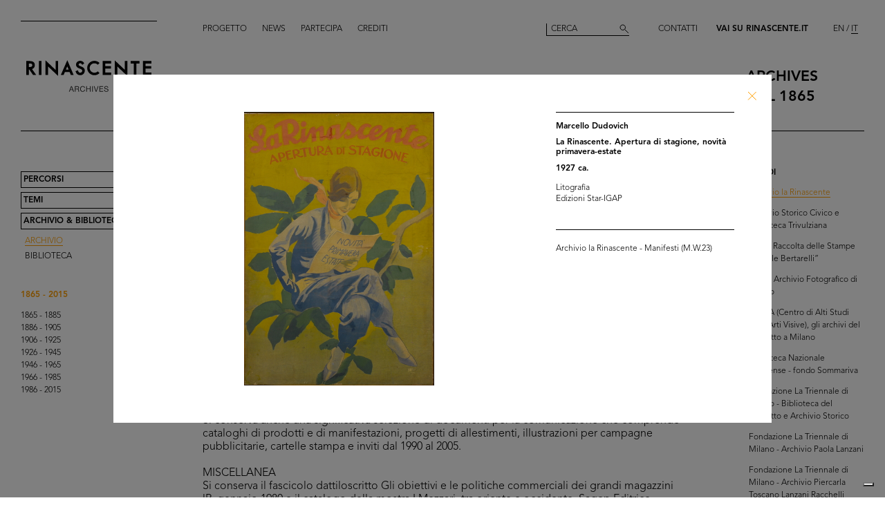

--- FILE ---
content_type: text/html; charset=utf-8
request_url: https://archives.rinascente.it/it/funds/archivio_la_rinascente?item=2125&page=3
body_size: 11892
content:
<!DOCTYPE html>
<html class="no-js" lang="it" xml:lang="it">
  <head>
    <meta charset="utf-8">
    <!-- Pinch-to-zoom locked to avoid glitches in PDF viewer -->
    <meta name="viewport" content="initial-scale=1,user-scalable=0,maximum-scale=1,width=device-width" />
    <meta http-equiv="x-ua-compatible" content="ie=edge">

    <title>Rinascente Archives</title>
    <meta name="description" content="Archivio la Rinascente">

    <meta property="og:url" content="https://archives.rinascente.it/it/funds/archivio_la_rinascente?item=2125&amp;page=3">
    <meta property="og:type" content="website">
    <meta property="og:title" content="laRinascente Archives">
    <meta property="og:image" content="">

    <meta name="action-cable-url" content="/cable" />

    <link rel="apple-touch-icon" href="">
    <link rel="icon" href="">
    <link rel="stylesheet" href="/assets/application-805f6ab4021b3b935a7164943c85cdac0155640ad3341d2a4b35b162da8f89c9.css" media="all" data-turbo-track="true" />

    <!--
      Check out this issue https://github.com/hotwired/turbo/issues/18
      and the notes in application.coffee to see why we are importing turbo and js-cookie like this here
    -->
    <script type="module">
      import * as Turbo from 'https://unpkg.com/@hotwired/turbo@8.0.12/dist/turbo.es2017-esm.js';
      // window.Turbo = Turbo; -- automatically when importing Turbo
      window.Turbo.config.drive.progressBarDelay = 500;
    </script>
    <script type="module">
      import * as _ from 'https://unpkg.com/js-cookie@3.0.5/dist/js.cookie.min.js';
      // It should define a global variable named "Cookie"
    </script>


    <script type="module">
      import * as Turbo from 'https://unpkg.com/@hotwired/turbo@8.0.12/dist/turbo.es2017-esm.js';
      // window.Turbo = Turbo; -- automatically when importing Turbo
      window.Turbo.config.drive.progressBarDelay = 500
    </script>

    <script src="/assets/application-91fd2b455b79c411f5ce4eb35ec7e5e7325438c6c19575795927e3631db9c378.js" data-turbo-track="true"></script>


    <!-- Iubenda -->
      <script type="text/javascript">
        var _iub = _iub || [];
        _iub.csConfiguration = {"cookiePolicyInOtherWindow":true,"askConsentAtCookiePolicyUpdate":true,"floatingPreferencesButtonDisplay":"bottom-right","lang":"it","perPurposeConsent":true,"siteId":3659536,"cookiePolicyId":84647919,"i18n":{"it":{"banner":{"dynamic":{"body":"Il nostro sito utilizza cookie, compresi cookie analitici e di profilazione, al fine di raccogliere informazioni statistiche e per garantirti un’esperienza su misura. Puoi gestire le tue preferenze o accettare tutti i cookie. Scegliendo \"Continua senza consenso\" in alto a destra rifiuti tutti i cookie opzionali. Per maggiori informazioni consulta la nostra %{cookie_policy_link}."}}}},"cookiePolicyUrl":"https://www.rinascente.it/it/legalarea/cookies_policy", "banner":{ "acceptButtonCaptionColor":"#000000","acceptButtonColor":"#FFFFFF","acceptButtonDisplay":true,"closeButtonDisplay":false,"continueWithoutAcceptingButtonCaptionColor":"#696969","continueWithoutAcceptingButtonColor":"#000000","continueWithoutAcceptingButtonDisplay":true,"customizeButtonColor":"#000000","customizeButtonDisplay":true,"explicitWithdrawal":true,"fontSizeBody":"12px","listPurposes":true,"position":"float-bottom-left","showTitle":false,"acceptButtonCaption":"Accetta tutti","continueWithoutAcceptingButtonCaption":"Continua senza consenso","customizeButtonCaption":"Gestisci cookies" }};
      </script>
    <script type="text/javascript" src="https://cs.iubenda.com/autoblocking/3659536.js"></script>
    <script type="text/javascript" src="//cdn.iubenda.com/cs/iubenda_cs.js" charset="UTF-8" async></script>
  </head>

  <body class="funds show">

    <!-- <div class="wip-popup" data-alert="banner" data-alert-remember="wip">
      <div class="wip-popup-content">
        <strong>Rinascente e la sua storia.</strong><br>
Stiamo ricostruendo la storia di Rinascente attraverso immagini, testi e documenti. Questo portale sarà continuamente arricchito con i materiali che nel corso del tempo reperiremo.
        <div class="wip-popup-message-ok" data-alert="ok">
          entra nel portale
        </div>
      </div>
    </div> -->

    <div style="display: none" class="alert" data-alert="banners-container">
      <!--[if lte IE 9]>
      <div class="alert-message alert-message-browserupgrade" data-alert="banner">
        You are using an <strong>outdated</strong> browser. Please <a href="http://browsehappy.com/">upgrade your browser</a> to improve your experience.
      </div>
      <![endif]-->

      <div class="alert-message" data-alert="banner" data-alert-remember="cookies">
        Questo sito utilizza i cookie tecnici e di terze parti per la raccolta di statistica aggregata. per maggiori informazioni consultate la nostra politica dei cookies. <a target="_blank" href="/cookie_policy/it.pdf">Ulteriori informazioni</a>
        <div class="alert-message-ok" data-alert="ok">
          ok
        </div>
      </div>
    </div>

    <header class="header " role="banner" data-target="header">
  
  <div class="header-divider ">
    <div class="header-divider-inner"></div>
  </div>
  
  <div class="header-logo ">
      <a href="/it"><img src="/assets/static_pages/logo-desktop-cdd30bb983f234282538cfa5907c94a70fc81cd3e113441a03ebc9569bfc8aa2.svg" /></a>
  </div>

  <nav class="header-pages-nav" role="navigation">
    <ul>
      <li><a href="/it/about">Progetto</a></li>
      <li><a href="/it/articles">News</a></li>
      <li><a href="/it/items/new">Partecipa</a></li>
      <li><a href="/it/credits">Crediti</a></li>
    </ul>
  </nav>

  <div class="header-search ">
    <form action="/it/search" accept-charset="UTF-8" method="get">
        <input type="search" name="q[generic]" id="q_generic" value="" placeholder="Cerca" />
        <button name="button" type="submit" class="header-search-button"></button>
</form>    
  </div>
  
  <div class="header-contact">
    <a class="header-contact-link" data-action="open-contact-modal" href="#">Contatti</a>&nbsp;&nbsp;
    <a class="header-contact-link header-contact-link-rinascente" target="_blank" href="https://www.rinascente.it/it/">Vai su Rinascente.it</a>

    <nav class="header-lang-switch " role="navigation">
      <ul>
        <li><a href="/en/funds/archivio_la_rinascente?item=2125&amp;page=3">EN</a></li>
        <li><a class="active" aria-current="page" href="/it/funds/archivio_la_rinascente?item=2125&amp;page=3">IT</a></li>
      </ul>
    </nav>

    <div class="header-subtitle">
      archives<br> <!-- 1865 — 2015 -->
      dal 1865
    </div>
  </div>

</header>

<header class="header-mobile">
  <div class="header-mobile-actions">
    <div class="header-mobile-actions-nav-toggle"> 
      <div class="header-mobile-actions-nav-toggle-icon" data-target="mobile-nav-toggle">
        <span>toggle menu</span>
      </div>
    </div>

    <div class="header-mobile-actions-logo">
      <a href="/it"><img src="/assets/static_pages/logo-white-a438f2430a1d7ac29f3fc17daa323e3246ff83308c0b0c8e030cb00b3e6e3b9e.svg" /></a>
      <div class="header-mobile-actions-logo-subtitle">
         <a class="active" aria-current="page" href="/it">archives dal 1865</a>
      </div>
    </div>
  
    <nav class="header-mobile-actions-lang-switch" role="navigation">
      <ul>
        <li><a href="/en/funds/archivio_la_rinascente?item=2125&amp;page=3">EN</a></li>
        <li><a class="active" aria-current="page" href="/it/funds/archivio_la_rinascente?item=2125&amp;page=3">IT</a></li>
      </ul>
    </nav>
  </div>
</header>

<nav class="mobile-nav" data-target="mobile-nav">
  <div class="mobile-nav-search">
    <form action="/it/search" accept-charset="UTF-8" method="get">
        <input type="search" name="q[generic]" id="q_generic" value="" placeholder="Cerca" />
        <button name="button" type="submit" class="mobile-nav-search-button"></button>
</form>  </div>
  <nav class="mobile-nav-pages" role="navigation">
    <ul>
      <li><a href="/it/about">Progetto</a></li>
      <li><a href="/it/articles">News</a></li>
      <li><a href="/it/items/new">Partecipa</a></li>
      <li><a href="/it/credits">Crediti</a></li>
      <li><a href="#" data-action="open-contact-modal">Contatti</a></li>
      <li><a target="_blank" href="https://www.rinascente.it/it/">Vai su Rinascente.it</a></li>
    </ul>
  </nav>
</nav>

    <main class="main" role="main" data-target="main">
      
<nav class="site-nav " data-target="main-nav" role="navigation">
  <ul class="site-nav-list">
    <li class="site-nav-list-item"><a href="/it/paths">Percorsi</a>
<ul class="site-nav-sub-list ">
    <li class="site-nav-sub-list-item"><a href="/it/paths/la-rinascente-1865-2017-storia-del-grande-magazzino">la Rinascente 1865-2017: la Storia del Grande Magazzino</a></li>
    <li class="site-nav-sub-list-item"><a href="/it/paths/la-rinascente-prima-della-rinascente">La Rinascente prima della Rinascente</a></li>
      <li class="site-nav-sub-list-item"><a href="#rinascente-ieri-oggi-domani">La Rinascente. Ieri, oggi e domani</a></li>
    <li class="site-nav-sub-list-item"><a href="/it/paths/house-organ">CINQUANT’ANNI  DI STORIA DE LA RINASCENTE NELLE PAGINE DEL SUO HOUSE ORGAN</a></li>
    <li class="site-nav-sub-list-item"><a href="/it/paths/i-manifesti-rinascente">I manifesti Rinascente</a></li>
    <li class="site-nav-sub-list-item"><a href="/it/paths/bozzetto-tra-arte-e-pubblicita">Il bozzetto tra arte e pubblicità</a></li>
    <li class="site-nav-sub-list-item"><a href="/it/paths/gli-anni-d-oro-1954-1957">Gli anni d’Oro 1954-1957</a></li>
    <li class="site-nav-sub-list-item"><a href="/it/paths/il-centro-design-rinascente">Il centro design de la Rinascente</a></li>
    <li class="site-nav-sub-list-item"><a href="/it/paths/graphic-design-and-visual-communication">Grafica e comunicazione visiva lR</a></li>
    <li class="site-nav-sub-list-item"><a href="/it/paths/il-disegno-e-di-moda">Il disegno è di moda</a></li>
    <li class="site-nav-sub-list-item"><a href="/it/paths/150-anni-di-moda-in-rinascente">150 anni di moda in Rinascente</a></li>
    <li class="site-nav-sub-list-item"><a href="/it/paths/le-sfilate-lr">Le sfilate lR</a></li>
    <li class="site-nav-sub-list-item"><a href="/it/paths/grandi-manifestazioni-lr">Grandi manifestazioni lR</a></li>
    <li class="site-nav-sub-list-item"><a href="/it/paths/allestimenti-interni">Allestimenti interni</a></li>
    <li class="site-nav-sub-list-item"><a href="/it/paths/allestimenti-esterni">Allestimenti esterni e di vetrine</a></li>
    <li class="site-nav-sub-list-item"><a href="/it/paths/la-rinascente-e-donna">la Rinascente è donna! </a></li>
    <li class="site-nav-sub-list-item"><a href="/it/paths/le-vendite-speciali-lr">Le vendite speciali lR</a></li>
    <li class="site-nav-sub-list-item"><a href="/it/paths/rinascente-roma-piazza-fiume">la Rinascente Roma Piazza Fiume</a></li>
    <li class="site-nav-sub-list-item"><a href="/it/paths/una-vita-tra-moda-e-design">1931-2021 Una vita tra moda e design</a></li>
</ul>
</li>
    <li class="site-nav-list-item"><a href="/it/themes">Temi</a>
<ul class="site-nav-sub-list ">
  <li class="site-nav-sub-list-item"><a href="/it/themes/all">Tutti</a></li>

      <li class="site-nav-sub-list-item"><a href="/it/themes/persone">Persone</a></li>
      <li class="site-nav-sub-list-item"><a href="/it/themes/luoghi">Luoghi</a></li>
      <li class="site-nav-sub-list-item"><a href="/it/themes/eventi">Eventi</a></li>
      <li class="site-nav-sub-list-item"><a href="/it/themes/fashion">Moda</a></li>
      <li class="site-nav-sub-list-item"><a href="/it/themes/design">Design</a></li>
      <li class="site-nav-sub-list-item"><a href="/it/themes/graphic-design">Comunicazione</a></li>
</ul>
</li>
    <li class="site-nav-list-item"><a class="active" aria-current="page" href="/it/funds">Archivio &amp; Biblioteca</a>
<ul class="site-nav-sub-list is-expanded">
  <li class="site-nav-sub-list-item">
    <a class="active" aria-current="page" href="/it/funds">Archivio</a>
  </li>
  <li class="site-nav-sub-list-item">
    <a href="/it/funds?house_organ=true">Biblioteca</a>
  </li>
</ul>
</li>
  </ul>


    <ul class="site-nav-list site-nav-list-years">
      <li class="themes-nav-item"><a class="active" aria-current="page" href="/it/funds/archivio_la_rinascente">1865 - 2015</a></li>
        <li class="themes-nav-item">
          <a class="empty_year" href="/it/funds/archivio_la_rinascente?year_in=1865-1885">1865 - 1885</a>
        </li>
        <li class="themes-nav-item">
          <a class="empty_year" href="/it/funds/archivio_la_rinascente?year_in=1886-1905">1886 - 1905</a>
        </li>
        <li class="themes-nav-item">
          <a class="empty_year" href="/it/funds/archivio_la_rinascente?year_in=1906-1925">1906 - 1925</a>
        </li>
        <li class="themes-nav-item">
          <a class="empty_year" href="/it/funds/archivio_la_rinascente?year_in=1926-1945">1926 - 1945</a>
        </li>
        <li class="themes-nav-item">
          <a class="empty_year" href="/it/funds/archivio_la_rinascente?year_in=1946-1965">1946 - 1965</a>
        </li>
        <li class="themes-nav-item">
          <a class="empty_year" href="/it/funds/archivio_la_rinascente?year_in=1966-1985">1966 - 1985</a>
        </li>
        <li class="themes-nav-item">
          <a href="/it/funds/archivio_la_rinascente?year_in=1986-2015">1986 - 2015</a>
        </li>
    </ul>

</nav>



<section class="funds-items">
  <h1 class="funds-items-title">Archivio la Rinascente</h1>
  <h2 class="funds-items-intro">L’archivio storico de la Rinascente è andato quasi completamente perduto a causa delle varie vicende storiche, come l’incendio del 1918, i bombardamenti del 1943, i cambi di proprietà. <br><br>MANIFESTI<br>Si conserva tuttavia ancora un prezioso fondo di manifesti che comprende opere di grafica realizzate in tecnica mista e a stampa su tela o carta. Questo piccolo ma prezioso fondo testimonia come l’eleganza e il buon gusto si associarono fortemente al marchio la Rinascente, anche grazie all’immagine del grande magazzino illustrata, per un quarantennio, dai sinuosi ed evocativi cartelloni di Marcello Dudovich, ancora oggi un punto di riferimento per l’immagine pubblicitaria liberty. La maggior parte dei manifesti sono firmati da Marcello Dudovich; i restanti sono opera di Mario Bazzi, Gino Boccasile, Leonetto Cappiello, Aldo Mazza, Walter Resentera, Nanni Schipani, Renato Vernizzi. <br>L’archivio conserva anche una serie di bozzetti di Mario Rossello per l'intervento scultoreo sulla facciata di via S. Radegonda de la Rinascente datati 1993 e le contemporanee tele dell’artista Tvboy realizzate per la Rinascente nel 2010 e 2015.<br><br>COMUNICAZIONE<br>Si conserva anche una significativa selezione di documenti per la comunicazione che comprende cataloghi di prodotti e di manifestazioni, progetti di allestimenti, illustrazioni per campagne pubblicitarie, cartelle stampa e inviti dal 1990 al 2005. <br><br>MISCELLANEA<br>Si conserva il fascicolo dattiloscritto Gli obiettivi e le politiche commerciali dei grandi magazzini lR, gennaio 1980 e il catalogo della mostra I Mezzari, tra oriente e occidente, Sagep Editrice, Milano 1988. <br><br>© la Rinascente, tutti i diritti riservati. <br></h2>

      <ul class="funds-items-categories">
        <li class="funds-items-categories-item is-active"><a href="/it/funds/archivio_la_rinascente?page=3">Tutti i contenuti</a></a></li>

              <li class="funds-items-categories-item "><a href="/it/funds/archivio_la_rinascente?category_scope=41&amp;page=3">Manifesti</a></li>
              <li class="funds-items-categories-item "><a href="/it/funds/archivio_la_rinascente?category_scope=42&amp;page=3">Comunicazione</a></li>
              <li class="funds-items-categories-item "><a href="/it/funds/archivio_la_rinascente?category_scope=43&amp;page=3">Miscellanea</a></li>
      </ul>

    <div class="funds-item">
  <a href="/it/funds/archivio_la_rinascente?item=1124&amp;page=3">
      <div class="funds-item-image" data-target="funds-item-image" title="Upim. Mare, monti, campagna" style="background-image: url('https://rinascente-archives-production.s3.eu-south-1.amazonaws.com/items/images/e42eea8d603e0f616301f1f77f3a2b84d1c5f8ef/small.jpg?X-Amz-Algorithm=AWS4-HMAC-SHA256&amp;X-Amz-Credential=AKIAZY4W7JWWYOSA6ANZ%2F20260129%2Feu-south-1%2Fs3%2Faws4_request&amp;X-Amz-Date=20260129T191952Z&amp;X-Amz-Expires=600&amp;X-Amz-SignedHeaders=host&amp;X-Amz-Signature=2b0ae499fd2d5fd6e475b476238e4f83aa1419d14959ef0a55f687087342542c')"></div>
</a>  <section class="funds-item-content">
    <div class="funds-item-content-body">
      <h3 class="funds-item-content-body-title">
        <a href="/it/funds/archivio_la_rinascente?item=1124&amp;page=3">


                <!-- Author must be shown before than name -->
                    <p class="item-modal-author">
                      Walter Resentera
                    </p>
                Upim. Mare, monti, campagna

            <br>
            1947<br>
            </h3>
</a>        <p class="funds-item-content-body-description">
          Litografia <br>Fratelli Pirovano Arti Grafiche
        </p>
        </div>

    <aside class="funds-item-content-aside">
      <div class="funds-item-content-aside-info">
            <!--<p>Milano</p>-->
            <!--<p>Archivio la Rinascente</p>-->
        <!-- shared info -->
        <p>Archivio la Rinascente - Manifesti (P.62)</p>
      </div>


      <span class="funds-item-content-aside-readmore"><a class="read-more" href="/it/funds/archivio_la_rinascente?item=1124&amp;page=3">Ingrandisci</a></span>
    </aside>
  </section>
</div>

    <div class="funds-item">
  <a href="/it/funds/archivio_la_rinascente?item=1133&amp;page=3">
      <div class="funds-item-image" data-target="funds-item-image" title="A la Rinascente vendita speciale. Mare monti campagna" style="background-image: url('https://rinascente-archives-production.s3.eu-south-1.amazonaws.com/items/images/d2c4f2e11c339383f554eae22363ddc5c270ba79/small.jpg?X-Amz-Algorithm=AWS4-HMAC-SHA256&amp;X-Amz-Credential=AKIAZY4W7JWWYOSA6ANZ%2F20260129%2Feu-south-1%2Fs3%2Faws4_request&amp;X-Amz-Date=20260129T191952Z&amp;X-Amz-Expires=600&amp;X-Amz-SignedHeaders=host&amp;X-Amz-Signature=954d53c796b2a02b913c574c70d706f4d1528f817bc02a3458714bf61f2ad8aa')"></div>
</a>  <section class="funds-item-content">
    <div class="funds-item-content-body">
      <h3 class="funds-item-content-body-title">
        <a href="/it/funds/archivio_la_rinascente?item=1133&amp;page=3">


                <!-- Author must be shown before than name -->
                    <p class="item-modal-author">
                      
                    </p>
                A la Rinascente vendita speciale. Mare monti campagna

            <br>
            1947 ca.<br>
            </h3>
</a>        <p class="funds-item-content-body-description">
          Manifesto <br>Fratelli Pirovano Arti Grafiche
        </p>
        </div>

    <aside class="funds-item-content-aside">
      <div class="funds-item-content-aside-info">
            <!--<p></p>-->
            <!--<p>Archivio la Rinascente</p>-->
        <!-- shared info -->
        <p>Archivio la Rinascente - Manifesti (P.70)</p>
      </div>


      <span class="funds-item-content-aside-readmore"><a class="read-more" href="/it/funds/archivio_la_rinascente?item=1133&amp;page=3">Ingrandisci</a></span>
    </aside>
  </section>
</div>

    <div class="funds-item">
  <a href="/it/funds/archivio_la_rinascente?item=1125&amp;page=3">
      <div class="funds-item-image" data-target="funds-item-image" title="Alla Rinascente vendita speciale. Mare monti campagna" style="background-image: url('https://rinascente-archives-production.s3.eu-south-1.amazonaws.com/items/images/3febaf074d45c2a987c0adb8f71e6d98462f745d/small.jpg?X-Amz-Algorithm=AWS4-HMAC-SHA256&amp;X-Amz-Credential=AKIAZY4W7JWWYOSA6ANZ%2F20260129%2Feu-south-1%2Fs3%2Faws4_request&amp;X-Amz-Date=20260129T191952Z&amp;X-Amz-Expires=600&amp;X-Amz-SignedHeaders=host&amp;X-Amz-Signature=19b675ab5aaec672cbed6ecddd07b5e2a4c5dd2eec9d8450526008065e5b7f52')"></div>
</a>  <section class="funds-item-content">
    <div class="funds-item-content-body">
      <h3 class="funds-item-content-body-title">
        <a href="/it/funds/archivio_la_rinascente?item=1125&amp;page=3">


                <!-- Author must be shown before than name -->
                    <p class="item-modal-author">
                      
                    </p>
                Alla Rinascente vendita speciale. Mare monti campagna

            <br>
            1947 ca.<br>
            </h3>
</a>        <p class="funds-item-content-body-description">
          Bozzetto per manifesto <br>Tempera su carta
        </p>
        </div>

    <aside class="funds-item-content-aside">
      <div class="funds-item-content-aside-info">
            <!--<p></p>-->
            <!--<p>Archivio la Rinascente</p>-->
        <!-- shared info -->
        <p>Archivio la Rinascente - Manifesti (P.63)</p>
      </div>


      <span class="funds-item-content-aside-readmore"><a class="read-more" href="/it/funds/archivio_la_rinascente?item=1125&amp;page=3">Ingrandisci</a></span>
    </aside>
  </section>
</div>

    <div class="funds-item">
  <a href="/it/funds/archivio_la_rinascente?item=1134&amp;page=3">
      <div class="funds-item-image" data-target="funds-item-image" title="[Tessuti estivi a La Rinascente]" style="background-image: url('https://rinascente-archives-production.s3.eu-south-1.amazonaws.com/items/images/66759eda07e0a89f46e13e3410e2f84c412d5743/small.jpg?X-Amz-Algorithm=AWS4-HMAC-SHA256&amp;X-Amz-Credential=AKIAZY4W7JWWYOSA6ANZ%2F20260129%2Feu-south-1%2Fs3%2Faws4_request&amp;X-Amz-Date=20260129T191952Z&amp;X-Amz-Expires=600&amp;X-Amz-SignedHeaders=host&amp;X-Amz-Signature=14381df709ef968dab34c2fa25b93a4bd5963a7314acd0fb52b9c1acd5ce5742')"></div>
</a>  <section class="funds-item-content">
    <div class="funds-item-content-body">
      <h3 class="funds-item-content-body-title">
        <a href="/it/funds/archivio_la_rinascente?item=1134&amp;page=3">


                <!-- Author must be shown before than name -->
                    <p class="item-modal-author">
                      Marcello Dudovich
                    </p>
                [Tessuti estivi a La Rinascente]

            <br>
            1947 ca.<br>
            </h3>
</a>        <p class="funds-item-content-body-description">
          Bozzetto per manifesto<br>Tecnica mista su carta
        </p>
        </div>

    <aside class="funds-item-content-aside">
      <div class="funds-item-content-aside-info">
            <!--<p></p>-->
            <!--<p>Archivio la Rinascente</p>-->
        <!-- shared info -->
        <p>Archivio la Rinascente - Manifesti (P.71)</p>
      </div>


      <span class="funds-item-content-aside-readmore"><a class="read-more" href="/it/funds/archivio_la_rinascente?item=1134&amp;page=3">Ingrandisci</a></span>
    </aside>
  </section>
</div>

    <div class="funds-item">
  <a href="/it/funds/archivio_la_rinascente?item=1107&amp;page=3">
      <div class="funds-item-image" data-target="funds-item-image" title="La Rinascente torna a Napoli più grande e più bella" style="background-image: url('https://rinascente-archives-production.s3.eu-south-1.amazonaws.com/items/images/3beaa3c47f94958a20f2d55f20e0ea24c246cd4d/small.jpg?X-Amz-Algorithm=AWS4-HMAC-SHA256&amp;X-Amz-Credential=AKIAZY4W7JWWYOSA6ANZ%2F20260129%2Feu-south-1%2Fs3%2Faws4_request&amp;X-Amz-Date=20260129T191952Z&amp;X-Amz-Expires=600&amp;X-Amz-SignedHeaders=host&amp;X-Amz-Signature=3e2af40cf3e045f57ac5e2bc6b2d6d29e37e709bc3e686e05b1da948c84c7926')"></div>
</a>  <section class="funds-item-content">
    <div class="funds-item-content-body">
      <h3 class="funds-item-content-body-title">
        <a href="/it/funds/archivio_la_rinascente?item=1107&amp;page=3">


                <!-- Author must be shown before than name -->
                    <p class="item-modal-author">
                      Marcello Dudovich
                    </p>
                La Rinascente torna a Napoli più grande e più bella

            <br>
            1948 ca.<br>
            </h3>
</a>        <p class="funds-item-content-body-description">
          Litografia<br>Fratelli Pirovano<br><br>Manifesto di riapertura della Filiale Rinascente di Napoli 
        </p>
        </div>

    <aside class="funds-item-content-aside">
      <div class="funds-item-content-aside-info">
            <!--<p></p>-->
            <!--<p>Archivio la Rinascente</p>-->
        <!-- shared info -->
        <p>Archivio la Rinascente - Manifesti (P.47)</p>
      </div>


      <span class="funds-item-content-aside-readmore"><a class="read-more" href="/it/funds/archivio_la_rinascente?item=1107&amp;page=3">Ingrandisci</a></span>
    </aside>
  </section>
</div>

    <div class="funds-item">
  <a href="/it/funds/archivio_la_rinascente?item=4105&amp;page=3">
      <div class="funds-item-image" data-target="funds-item-image" title="La Rinascente torna a Napoli più grande e più bella" style="background-image: url('https://rinascente-archives-production.s3.eu-south-1.amazonaws.com/items/images/944f56c831c3824d49751680f24c89dec89f8201/small.jpg?X-Amz-Algorithm=AWS4-HMAC-SHA256&amp;X-Amz-Credential=AKIAZY4W7JWWYOSA6ANZ%2F20260129%2Feu-south-1%2Fs3%2Faws4_request&amp;X-Amz-Date=20260129T191952Z&amp;X-Amz-Expires=600&amp;X-Amz-SignedHeaders=host&amp;X-Amz-Signature=860f46440a54e792d952dc0fa4e13790dbc8c76f8f8ce32aa89dcfde7bd3428c')"></div>
</a>  <section class="funds-item-content">
    <div class="funds-item-content-body">
      <h3 class="funds-item-content-body-title">
        <a href="/it/funds/archivio_la_rinascente?item=4105&amp;page=3">


                <!-- Author must be shown before than name -->
                    <p class="item-modal-author">
                      Marcello Dudovich
                    </p>
                La Rinascente torna a Napoli più grande e più bella

            <br>
            1948 ca.<br>
            </h3>
</a>        <p class="funds-item-content-body-description">
          Bozzetto per il manifesto di riapertura della Filiale Rinascente di Napoli<br>Collage e tempera su carta
        </p>
        </div>

    <aside class="funds-item-content-aside">
      <div class="funds-item-content-aside-info">
            <!--<p></p>-->
            <!--<p>Archivio la Rinascente</p>-->
        <!-- shared info -->
        <p>Archivio la Rinascente - Manifesti (P.74)</p>
      </div>


      <span class="funds-item-content-aside-readmore"><a class="read-more" href="/it/funds/archivio_la_rinascente?item=4105&amp;page=3">Ingrandisci</a></span>
    </aside>
  </section>
</div>

    <div class="funds-item">
  <a href="/it/funds/archivio_la_rinascente?item=2086&amp;page=3">
      <div class="funds-item-image" data-target="funds-item-image" title="Apertura di stagione a la Rinascente" style="background-image: url('https://rinascente-archives-production.s3.eu-south-1.amazonaws.com/items/images/3a2368f98cb607b7562593d1bc08f9f2473f7787/small.jpg?X-Amz-Algorithm=AWS4-HMAC-SHA256&amp;X-Amz-Credential=AKIAZY4W7JWWYOSA6ANZ%2F20260129%2Feu-south-1%2Fs3%2Faws4_request&amp;X-Amz-Date=20260129T191952Z&amp;X-Amz-Expires=600&amp;X-Amz-SignedHeaders=host&amp;X-Amz-Signature=791db55c83fc261b510aebd141eeb84195fdc954c16ae9a29d958438b045583f')"></div>
</a>  <section class="funds-item-content">
    <div class="funds-item-content-body">
      <h3 class="funds-item-content-body-title">
        <a href="/it/funds/archivio_la_rinascente?item=2086&amp;page=3">


                <!-- Author must be shown before than name -->
                    <p class="item-modal-author">
                      Giuseppe Casolaro
                    </p>
                Apertura di stagione a la Rinascente

            <br>
            1948 ca.<br>
            </h3>
</a>        <p class="funds-item-content-body-description">
          Litografia<br>Fratelli Pirovano Arti Grafiche
        </p>
        </div>

    <aside class="funds-item-content-aside">
      <div class="funds-item-content-aside-info">
            <!--<p></p>-->
            <!--<p>Archivio la Rinascente</p>-->
        <!-- shared info -->
        <p>Archivio la Rinascente - Manifesti (M.D.26)</p>
      </div>


      <span class="funds-item-content-aside-readmore"><a class="read-more" href="/it/funds/archivio_la_rinascente?item=2086&amp;page=3">Ingrandisci</a></span>
    </aside>
  </section>
</div>

    <div class="funds-item">
  <a href="/it/funds/archivio_la_rinascente?item=1108&amp;page=3">
      <div class="funds-item-image" data-target="funds-item-image" title="La Rinascente. Fiera del bianco" style="background-image: url('https://rinascente-archives-production.s3.eu-south-1.amazonaws.com/items/images/96ba1b25ec5f49abb69f986112a0ee87f4a0fc87/small.jpg?X-Amz-Algorithm=AWS4-HMAC-SHA256&amp;X-Amz-Credential=AKIAZY4W7JWWYOSA6ANZ%2F20260129%2Feu-south-1%2Fs3%2Faws4_request&amp;X-Amz-Date=20260129T191952Z&amp;X-Amz-Expires=600&amp;X-Amz-SignedHeaders=host&amp;X-Amz-Signature=9e348b7453780f3585af423cb0748e658dff82ec632292ae3093cba1d1449d19')"></div>
</a>  <section class="funds-item-content">
    <div class="funds-item-content-body">
      <h3 class="funds-item-content-body-title">
        <a href="/it/funds/archivio_la_rinascente?item=1108&amp;page=3">


                <!-- Author must be shown before than name -->
                    <p class="item-modal-author">
                      Marcello Dudovich
                    </p>
                La Rinascente. Fiera del bianco

            <br>
            1948<br>
            </h3>
</a>        <p class="funds-item-content-body-description">
          Litografia<br>Fratelli Pirovano Arti Grafiche
        </p>
        </div>

    <aside class="funds-item-content-aside">
      <div class="funds-item-content-aside-info">
            <!--<p></p>-->
            <!--<p>Archivio la Rinascente</p>-->
        <!-- shared info -->
        <p>Archivio la Rinascente - Manifesti (P.48)</p>
      </div>


      <span class="funds-item-content-aside-readmore"><a class="read-more" href="/it/funds/archivio_la_rinascente?item=1108&amp;page=3">Ingrandisci</a></span>
    </aside>
  </section>
</div>

    <div class="funds-item">
  <a href="/it/funds/archivio_la_rinascente?item=1110&amp;page=3">
      <div class="funds-item-image" data-target="funds-item-image" title="Una Rinascente più bella per Napoli bellissima" style="background-image: url('https://rinascente-archives-production.s3.eu-south-1.amazonaws.com/items/images/7f0c8adf265443ad6e3dcdd3d8a6739cc71f6316/small.jpg?X-Amz-Algorithm=AWS4-HMAC-SHA256&amp;X-Amz-Credential=AKIAZY4W7JWWYOSA6ANZ%2F20260129%2Feu-south-1%2Fs3%2Faws4_request&amp;X-Amz-Date=20260129T191952Z&amp;X-Amz-Expires=600&amp;X-Amz-SignedHeaders=host&amp;X-Amz-Signature=4aeda801b31e08f5a5d42944dd47e4fde793d8113b9ec8912253818f86a2374a')"></div>
</a>  <section class="funds-item-content">
    <div class="funds-item-content-body">
      <h3 class="funds-item-content-body-title">
        <a href="/it/funds/archivio_la_rinascente?item=1110&amp;page=3">


                <!-- Author must be shown before than name -->
                    <p class="item-modal-author">
                      Marcello Dudovich
                    </p>
                Una Rinascente più bella per Napoli bellissima

            <br>
            [1948 ca.]<br>
            </h3>
</a>        <p class="funds-item-content-body-description">
          Litografia
        </p>
        </div>

    <aside class="funds-item-content-aside">
      <div class="funds-item-content-aside-info">
            <!--<p></p>-->
            <!--<p>Archivio la Rinascente</p>-->
        <!-- shared info -->
        <p>Archivio la Rinascente - Manifesti (P.5)</p>
      </div>


      <span class="funds-item-content-aside-readmore"><a class="read-more" href="/it/funds/archivio_la_rinascente?item=1110&amp;page=3">Ingrandisci</a></span>
    </aside>
  </section>
</div>

    <div class="funds-item">
  <a href="/it/funds/archivio_la_rinascente?item=1104&amp;page=3">
      <div class="funds-item-image" data-target="funds-item-image" title="A la Rinascente giocattoli" style="background-image: url('https://rinascente-archives-production.s3.eu-south-1.amazonaws.com/items/images/d2e37411cba1ab8ffc4e1a1d417045a77026abd8/small.jpg?X-Amz-Algorithm=AWS4-HMAC-SHA256&amp;X-Amz-Credential=AKIAZY4W7JWWYOSA6ANZ%2F20260129%2Feu-south-1%2Fs3%2Faws4_request&amp;X-Amz-Date=20260129T191952Z&amp;X-Amz-Expires=600&amp;X-Amz-SignedHeaders=host&amp;X-Amz-Signature=8d8c29103b50002bd52a004c926d8de55bbc94b3e51133ad6edd5b7ba565c5a8')"></div>
</a>  <section class="funds-item-content">
    <div class="funds-item-content-body">
      <h3 class="funds-item-content-body-title">
        <a href="/it/funds/archivio_la_rinascente?item=1104&amp;page=3">


                <!-- Author must be shown before than name -->
                    <p class="item-modal-author">
                      Marcello Dudovich
                    </p>
                A la Rinascente giocattoli

            <br>
            1949<br>
            </h3>
</a>        <p class="funds-item-content-body-description">
          Litografia<br>Fratelli Pirovano Arti Grafiche
        </p>
        </div>

    <aside class="funds-item-content-aside">
      <div class="funds-item-content-aside-info">
            <!--<p></p>-->
            <!--<p>Archivio la Rinascente</p>-->
        <!-- shared info -->
        <p>Archivio la Rinascente - Manifesti (P.44)</p>
      </div>


      <span class="funds-item-content-aside-readmore"><a class="read-more" href="/it/funds/archivio_la_rinascente?item=1104&amp;page=3">Ingrandisci</a></span>
    </aside>
  </section>
</div>

    <div class="funds-item">
  <a href="/it/funds/archivio_la_rinascente?item=1105&amp;page=3">
      <div class="funds-item-image" data-target="funds-item-image" title="A la Rinascente rinnovate il guardaroba " style="background-image: url('https://rinascente-archives-production.s3.eu-south-1.amazonaws.com/items/images/3195870630db9748a53ca17fe7da7fa991da1b6d/small.jpg?X-Amz-Algorithm=AWS4-HMAC-SHA256&amp;X-Amz-Credential=AKIAZY4W7JWWYOSA6ANZ%2F20260129%2Feu-south-1%2Fs3%2Faws4_request&amp;X-Amz-Date=20260129T191952Z&amp;X-Amz-Expires=600&amp;X-Amz-SignedHeaders=host&amp;X-Amz-Signature=905705ee1d72bd4ce92d558cced6ca76cfdc4f56084ff69a15a07bfd46ae8d38')"></div>
</a>  <section class="funds-item-content">
    <div class="funds-item-content-body">
      <h3 class="funds-item-content-body-title">
        <a href="/it/funds/archivio_la_rinascente?item=1105&amp;page=3">


                <!-- Author must be shown before than name -->
                    <p class="item-modal-author">
                      Marcello Dudovich
                    </p>
                A la Rinascente rinnovate il guardaroba 

            <br>
            1949<br>
            </h3>
</a>        <p class="funds-item-content-body-description">
          Litografia <br>Fratelli Pirovano Arti Grafiche
        </p>
        </div>

    <aside class="funds-item-content-aside">
      <div class="funds-item-content-aside-info">
            <!--<p>Milano</p>-->
            <!--<p>Archivio la Rinascente</p>-->
        <!-- shared info -->
        <p>Archivio la Rinascente - Manifesti (P.45)</p>
      </div>


      <span class="funds-item-content-aside-readmore"><a class="read-more" href="/it/funds/archivio_la_rinascente?item=1105&amp;page=3">Ingrandisci</a></span>
    </aside>
  </section>
</div>

    <div class="funds-item">
  <a href="/it/funds/archivio_la_rinascente?item=2087&amp;page=3">
      <div class="funds-item-image" data-target="funds-item-image" title="A la Rinascente rinnovate il guardaroba" style="background-image: url('https://rinascente-archives-production.s3.eu-south-1.amazonaws.com/items/images/1c49a790ef7fdbfe876efa85d635ce489235e75b/small.jpg?X-Amz-Algorithm=AWS4-HMAC-SHA256&amp;X-Amz-Credential=AKIAZY4W7JWWYOSA6ANZ%2F20260129%2Feu-south-1%2Fs3%2Faws4_request&amp;X-Amz-Date=20260129T191952Z&amp;X-Amz-Expires=600&amp;X-Amz-SignedHeaders=host&amp;X-Amz-Signature=af064f364c11e81d0b69989ce9fb5259beb868bccd04bc7d1522fad3b0886536')"></div>
</a>  <section class="funds-item-content">
    <div class="funds-item-content-body">
      <h3 class="funds-item-content-body-title">
        <a href="/it/funds/archivio_la_rinascente?item=2087&amp;page=3">


                <!-- Author must be shown before than name -->
                    <p class="item-modal-author">
                      Marcello Dudovich
                    </p>
                A la Rinascente rinnovate il guardaroba

            <br>
            [1949]<br>
            </h3>
</a>        <p class="funds-item-content-body-description">
          Bozzetto per manifesto<br>Tecnica mista su carta
        </p>
        </div>

    <aside class="funds-item-content-aside">
      <div class="funds-item-content-aside-info">
            <!--<p></p>-->
            <!--<p>Archivio la Rinascente</p>-->
        <!-- shared info -->
        <p>Archivio la Rinascente - Manifesti (M.D.27)</p>
      </div>


      <span class="funds-item-content-aside-readmore"><a class="read-more" href="/it/funds/archivio_la_rinascente?item=2087&amp;page=3">Ingrandisci</a></span>
    </aside>
  </section>
</div>

    <div class="funds-item">
  <a href="/it/funds/archivio_la_rinascente?item=2112&amp;page=3">
      <div class="funds-item-image" data-target="funds-item-image" title="A la Rinascente apertura di stagione" style="background-image: url('https://rinascente-archives-production.s3.eu-south-1.amazonaws.com/items/images/75659e0024e07f142c82aec0a2fbc00039307027/small.jpg?X-Amz-Algorithm=AWS4-HMAC-SHA256&amp;X-Amz-Credential=AKIAZY4W7JWWYOSA6ANZ%2F20260129%2Feu-south-1%2Fs3%2Faws4_request&amp;X-Amz-Date=20260129T191952Z&amp;X-Amz-Expires=600&amp;X-Amz-SignedHeaders=host&amp;X-Amz-Signature=54dc0d1a481ff8404f37868dd91f2e94754f62730d7f88151da274851a66dd7f')"></div>
</a>  <section class="funds-item-content">
    <div class="funds-item-content-body">
      <h3 class="funds-item-content-body-title">
        <a href="/it/funds/archivio_la_rinascente?item=2112&amp;page=3">


                <!-- Author must be shown before than name -->
                    <p class="item-modal-author">
                      Marcello Dudovich
                    </p>
                A la Rinascente apertura di stagione

            <br>
            1949<br>
            </h3>
</a>        <p class="funds-item-content-body-description">
          Litografia<br>Fratelli Pirovano Arti Grafiche
        </p>
        </div>

    <aside class="funds-item-content-aside">
      <div class="funds-item-content-aside-info">
            <!--<p></p>-->
            <!--<p>Archivio la Rinascente</p>-->
        <!-- shared info -->
        <p>Archivio la Rinascente - Manifesti (M.W.10)</p>
      </div>


      <span class="funds-item-content-aside-readmore"><a class="read-more" href="/it/funds/archivio_la_rinascente?item=2112&amp;page=3">Ingrandisci</a></span>
    </aside>
  </section>
</div>

    <div class="funds-item">
  <a href="/it/funds/archivio_la_rinascente?item=2088&amp;page=3">
      <div class="funds-item-image" data-target="funds-item-image" title="Casalinghi a la Rinascente" style="background-image: url('https://rinascente-archives-production.s3.eu-south-1.amazonaws.com/items/images/183c0fd051780c7467a1af4e3cefde3c08743b35/small.jpg?X-Amz-Algorithm=AWS4-HMAC-SHA256&amp;X-Amz-Credential=AKIAZY4W7JWWYOSA6ANZ%2F20260129%2Feu-south-1%2Fs3%2Faws4_request&amp;X-Amz-Date=20260129T191952Z&amp;X-Amz-Expires=600&amp;X-Amz-SignedHeaders=host&amp;X-Amz-Signature=e229023845f62305afc1a515e225288a0aa6486c1d53f85473d4be0341535bdd')"></div>
</a>  <section class="funds-item-content">
    <div class="funds-item-content-body">
      <h3 class="funds-item-content-body-title">
        <a href="/it/funds/archivio_la_rinascente?item=2088&amp;page=3">


                <!-- Author must be shown before than name -->
                    <p class="item-modal-author">
                      Marcello Dudovich
                    </p>
                Casalinghi a la Rinascente

            <br>
            1949<br>
            </h3>
</a>        <p class="funds-item-content-body-description">
          Litografia<br>Fratelli Pirovano Arti Grafiche
        </p>
        </div>

    <aside class="funds-item-content-aside">
      <div class="funds-item-content-aside-info">
            <!--<p></p>-->
            <!--<p>Archivio la Rinascente</p>-->
        <!-- shared info -->
        <p>Archivio la Rinascente - Manifesti (M.D.25)</p>
      </div>


      <span class="funds-item-content-aside-readmore"><a class="read-more" href="/it/funds/archivio_la_rinascente?item=2088&amp;page=3">Ingrandisci</a></span>
    </aside>
  </section>
</div>

    <div class="funds-item">
  <a href="/it/funds/archivio_la_rinascente?item=2084&amp;page=3">
      <div class="funds-item-image" data-target="funds-item-image" title="A La Rinascente bagni vacanze" style="background-image: url('https://rinascente-archives-production.s3.eu-south-1.amazonaws.com/items/images/4f233970654957f5752f5e3566ad57a8cc57c698/small.jpg?X-Amz-Algorithm=AWS4-HMAC-SHA256&amp;X-Amz-Credential=AKIAZY4W7JWWYOSA6ANZ%2F20260129%2Feu-south-1%2Fs3%2Faws4_request&amp;X-Amz-Date=20260129T191952Z&amp;X-Amz-Expires=600&amp;X-Amz-SignedHeaders=host&amp;X-Amz-Signature=cf751d97a6a8f1d81e8a1f88bedff83c8ffdb15dd16e3036d81061e4028a983e')"></div>
</a>  <section class="funds-item-content">
    <div class="funds-item-content-body">
      <h3 class="funds-item-content-body-title">
        <a href="/it/funds/archivio_la_rinascente?item=2084&amp;page=3">


                <!-- Author must be shown before than name -->
                    <p class="item-modal-author">
                      Marcello Dudovich
                    </p>
                A La Rinascente bagni vacanze

            <br>
            1949<br>
            </h3>
</a>        <p class="funds-item-content-body-description">
          Litografia<br>Fratelli Pirovano Arti Grafiche
        </p>
        </div>

    <aside class="funds-item-content-aside">
      <div class="funds-item-content-aside-info">
            <!--<p></p>-->
            <!--<p>Archivio la Rinascente</p>-->
        <!-- shared info -->
        <p>Archivio la Rinascente - Manifesti (M.D.21)</p>
      </div>


      <span class="funds-item-content-aside-readmore"><a class="read-more" href="/it/funds/archivio_la_rinascente?item=2084&amp;page=3">Ingrandisci</a></span>
    </aside>
  </section>
</div>

    <div class="funds-item">
  <a href="/it/funds/archivio_la_rinascente?item=1118&amp;page=3">
      <div class="funds-item-image" data-target="funds-item-image" title="[A La Rinascente bagni vacanze]" style="background-image: url('https://rinascente-archives-production.s3.eu-south-1.amazonaws.com/items/images/ce805010ff8bf20345082d576c0b6e8a11666570/small.jpg?X-Amz-Algorithm=AWS4-HMAC-SHA256&amp;X-Amz-Credential=AKIAZY4W7JWWYOSA6ANZ%2F20260129%2Feu-south-1%2Fs3%2Faws4_request&amp;X-Amz-Date=20260129T191952Z&amp;X-Amz-Expires=600&amp;X-Amz-SignedHeaders=host&amp;X-Amz-Signature=073ff935b3cc1e112281a2949c17d9ccf20c3103a508c745ee048c838a5dc01e')"></div>
</a>  <section class="funds-item-content">
    <div class="funds-item-content-body">
      <h3 class="funds-item-content-body-title">
        <a href="/it/funds/archivio_la_rinascente?item=1118&amp;page=3">


                <!-- Author must be shown before than name -->
                    <p class="item-modal-author">
                      Marcello Dudovich
                    </p>
                [A La Rinascente bagni vacanze]

            <br>
            [1949 ca.]<br>
            </h3>
</a>        <p class="funds-item-content-body-description">
          Bozzetto per manifesto<br>Collage e tecnica mista su carta 
        </p>
        </div>

    <aside class="funds-item-content-aside">
      <div class="funds-item-content-aside-info">
            <!--<p>Milano</p>-->
            <!--<p>Archivio la Rinascente</p>-->
        <!-- shared info -->
        <p>Archivio la Rinascente - Manifesti (P.57)</p>
      </div>


      <span class="funds-item-content-aside-readmore"><a class="read-more" href="/it/funds/archivio_la_rinascente?item=1118&amp;page=3">Ingrandisci</a></span>
    </aside>
  </section>
</div>

    <div class="funds-item">
  <a href="/it/funds/archivio_la_rinascente?item=1114&amp;page=3">
      <div class="funds-item-image" data-target="funds-item-image" title="Trofeo Rinascente" style="background-image: url('https://rinascente-archives-production.s3.eu-south-1.amazonaws.com/items/images/b596f6c62b2121091a85b4626bf000c8c8abade6/small.jpg?X-Amz-Algorithm=AWS4-HMAC-SHA256&amp;X-Amz-Credential=AKIAZY4W7JWWYOSA6ANZ%2F20260129%2Feu-south-1%2Fs3%2Faws4_request&amp;X-Amz-Date=20260129T191952Z&amp;X-Amz-Expires=600&amp;X-Amz-SignedHeaders=host&amp;X-Amz-Signature=28200e5eab3601172739fc6fb26a543546940ef4348923996b1845d907b3b97f')"></div>
</a>  <section class="funds-item-content">
    <div class="funds-item-content-body">
      <h3 class="funds-item-content-body-title">
        <a href="/it/funds/archivio_la_rinascente?item=1114&amp;page=3">


                <!-- Author must be shown before than name -->
                    <p class="item-modal-author">
                      Marcello Dudovich
                    </p>
                Trofeo Rinascente

            <br>
            1949<br>
            </h3>
</a>        <p class="funds-item-content-body-description">
          Litografia<br>Fratelli Pirovano Arti Grafiche
        </p>
        </div>

    <aside class="funds-item-content-aside">
      <div class="funds-item-content-aside-info">
            <!--<p>Milano</p>-->
            <!--<p>Archivio la Rinascente</p>-->
        <!-- shared info -->
        <p>Archivio la Rinascente - Manifesti (P.53)</p>
      </div>


      <span class="funds-item-content-aside-readmore"><a class="read-more" href="/it/funds/archivio_la_rinascente?item=1114&amp;page=3">Ingrandisci</a></span>
    </aside>
  </section>
</div>

    <div class="funds-item">
  <a href="/it/funds/archivio_la_rinascente?item=1111&amp;page=3">
      <div class="funds-item-image" data-target="funds-item-image" title="Saldi estivi a La Rinascente" style="background-image: url('https://rinascente-archives-production.s3.eu-south-1.amazonaws.com/items/images/d0405cde6cbcd8ce0fbd24d8d93cf899b9a335f1/small.jpg?X-Amz-Algorithm=AWS4-HMAC-SHA256&amp;X-Amz-Credential=AKIAZY4W7JWWYOSA6ANZ%2F20260129%2Feu-south-1%2Fs3%2Faws4_request&amp;X-Amz-Date=20260129T191952Z&amp;X-Amz-Expires=600&amp;X-Amz-SignedHeaders=host&amp;X-Amz-Signature=7cef938680316a07a3bf305b4cbdfbd7e684ff44ad529de1cd2558e275debaa1')"></div>
</a>  <section class="funds-item-content">
    <div class="funds-item-content-body">
      <h3 class="funds-item-content-body-title">
        <a href="/it/funds/archivio_la_rinascente?item=1111&amp;page=3">


                <!-- Author must be shown before than name -->
                    <p class="item-modal-author">
                      Marcello Dudovich
                    </p>
                Saldi estivi a La Rinascente

            <br>
            1949<br>
            </h3>
</a>        <p class="funds-item-content-body-description">
          Litografia<br>Fratelli Pirovano Arti Grafiche
        </p>
        </div>

    <aside class="funds-item-content-aside">
      <div class="funds-item-content-aside-info">
            <!--<p>Milano</p>-->
            <!--<p>Archivio la Rinascente</p>-->
        <!-- shared info -->
        <p>Archivio la Rinascente - Manifesti (P.50)</p>
      </div>


      <span class="funds-item-content-aside-readmore"><a class="read-more" href="/it/funds/archivio_la_rinascente?item=1111&amp;page=3">Ingrandisci</a></span>
    </aside>
  </section>
</div>

    <div class="funds-item">
  <a href="/it/funds/archivio_la_rinascente?item=1106&amp;page=3">
      <div class="funds-item-image" data-target="funds-item-image" title="Saldi estivi" style="background-image: url('https://rinascente-archives-production.s3.eu-south-1.amazonaws.com/items/images/6a6883baf33209e60a566ccdcd0506f3f90bd88c/small.jpg?X-Amz-Algorithm=AWS4-HMAC-SHA256&amp;X-Amz-Credential=AKIAZY4W7JWWYOSA6ANZ%2F20260129%2Feu-south-1%2Fs3%2Faws4_request&amp;X-Amz-Date=20260129T191952Z&amp;X-Amz-Expires=600&amp;X-Amz-SignedHeaders=host&amp;X-Amz-Signature=c98488e6421d48531458ad0b0063022781a92475ba3001989d59f3891a85d4a7')"></div>
</a>  <section class="funds-item-content">
    <div class="funds-item-content-body">
      <h3 class="funds-item-content-body-title">
        <a href="/it/funds/archivio_la_rinascente?item=1106&amp;page=3">


                <!-- Author must be shown before than name -->
                    <p class="item-modal-author">
                      Marcello Dudovich
                    </p>
                Saldi estivi

            <br>
            [1949]<br>
            </h3>
</a>        <p class="funds-item-content-body-description">
          Bozzetto per manifesto <br>Tecnica mista su carta intelata
        </p>
        </div>

    <aside class="funds-item-content-aside">
      <div class="funds-item-content-aside-info">
            <!--<p></p>-->
            <!--<p>Archivio la Rinascente</p>-->
        <!-- shared info -->
        <p>Archivio la Rinascente - Manifesti (P.46)</p>
      </div>


      <span class="funds-item-content-aside-readmore"><a class="read-more" href="/it/funds/archivio_la_rinascente?item=1106&amp;page=3">Ingrandisci</a></span>
    </aside>
  </section>
</div>

    <div class="funds-item">
  <a href="/it/funds/archivio_la_rinascente?item=1129&amp;page=3">
      <div class="funds-item-image" data-target="funds-item-image" title="Alla Upim profumerie per tutti" style="background-image: url('https://rinascente-archives-production.s3.eu-south-1.amazonaws.com/items/images/4088a3261e76c58d715162ad6e05761083f2355b/small.jpg?X-Amz-Algorithm=AWS4-HMAC-SHA256&amp;X-Amz-Credential=AKIAZY4W7JWWYOSA6ANZ%2F20260129%2Feu-south-1%2Fs3%2Faws4_request&amp;X-Amz-Date=20260129T191952Z&amp;X-Amz-Expires=600&amp;X-Amz-SignedHeaders=host&amp;X-Amz-Signature=2479bf5aa67175630ddaf1bc51de79847415fa6ad29d1399e81d35a8af293f92')"></div>
</a>  <section class="funds-item-content">
    <div class="funds-item-content-body">
      <h3 class="funds-item-content-body-title">
        <a href="/it/funds/archivio_la_rinascente?item=1129&amp;page=3">


                <!-- Author must be shown before than name -->
                    <p class="item-modal-author">
                      Marcello Dudovich
                    </p>
                Alla Upim profumerie per tutti

            <br>
            1949<br>
            </h3>
</a>        <p class="funds-item-content-body-description">
          Litografia<br>Fratelli Pirovano Arti Grafiche
        </p>
        </div>

    <aside class="funds-item-content-aside">
      <div class="funds-item-content-aside-info">
            <!--<p>Milano</p>-->
            <!--<p>Archivio la Rinascente</p>-->
        <!-- shared info -->
        <p>Archivio la Rinascente - Manifesti (P.67)</p>
      </div>


      <span class="funds-item-content-aside-readmore"><a class="read-more" href="/it/funds/archivio_la_rinascente?item=1129&amp;page=3">Ingrandisci</a></span>
    </aside>
  </section>
</div>

    <div class="funds-item">
  <a href="/it/funds/archivio_la_rinascente?item=1112&amp;page=3">
      <div class="funds-item-image" data-target="funds-item-image" title="La Rinascente. Casalinghi" style="background-image: url('https://rinascente-archives-production.s3.eu-south-1.amazonaws.com/items/images/f7e8f7284fb41772cbaab68dbe101358f8fc3ab5/small.jpg?X-Amz-Algorithm=AWS4-HMAC-SHA256&amp;X-Amz-Credential=AKIAZY4W7JWWYOSA6ANZ%2F20260129%2Feu-south-1%2Fs3%2Faws4_request&amp;X-Amz-Date=20260129T191952Z&amp;X-Amz-Expires=600&amp;X-Amz-SignedHeaders=host&amp;X-Amz-Signature=e2b4349fc47bfd4eb654db2adafc58f9a4b9dad51a5210827d1138d3cbe8abca')"></div>
</a>  <section class="funds-item-content">
    <div class="funds-item-content-body">
      <h3 class="funds-item-content-body-title">
        <a href="/it/funds/archivio_la_rinascente?item=1112&amp;page=3">


                <!-- Author must be shown before than name -->
                    <p class="item-modal-author">
                      Marcello Dudovich
                    </p>
                La Rinascente. Casalinghi

            <br>
            1949<br>
            </h3>
</a>        <p class="funds-item-content-body-description">
          Litografia<br>Fratelli Pirovano Arti Grafiche
        </p>
        </div>

    <aside class="funds-item-content-aside">
      <div class="funds-item-content-aside-info">
            <!--<p></p>-->
            <!--<p>Archivio la Rinascente</p>-->
        <!-- shared info -->
        <p>Archivio la Rinascente - Manifesti (P.51)</p>
      </div>


      <span class="funds-item-content-aside-readmore"><a class="read-more" href="/it/funds/archivio_la_rinascente?item=1112&amp;page=3">Ingrandisci</a></span>
    </aside>
  </section>
</div>

    <div class="funds-item">
  <a href="/it/funds/archivio_la_rinascente?item=1135&amp;page=3">
      <div class="funds-item-image" data-target="funds-item-image" title="Rinascente. Casalinghi" style="background-image: url('https://rinascente-archives-production.s3.eu-south-1.amazonaws.com/items/images/916a019603c367981a1e35bb2828bd9c3a2b4212/small.jpg?X-Amz-Algorithm=AWS4-HMAC-SHA256&amp;X-Amz-Credential=AKIAZY4W7JWWYOSA6ANZ%2F20260129%2Feu-south-1%2Fs3%2Faws4_request&amp;X-Amz-Date=20260129T191952Z&amp;X-Amz-Expires=600&amp;X-Amz-SignedHeaders=host&amp;X-Amz-Signature=c8e710518cc1e9d21591fc91aa1f5cf7dc05f36ab21e7bdabf5be4d11836b270')"></div>
</a>  <section class="funds-item-content">
    <div class="funds-item-content-body">
      <h3 class="funds-item-content-body-title">
        <a href="/it/funds/archivio_la_rinascente?item=1135&amp;page=3">


                <!-- Author must be shown before than name -->
                    <p class="item-modal-author">
                      Marcello Dudovich
                    </p>
                Rinascente. Casalinghi

            <br>
            [1949]<br>
            </h3>
</a>        <p class="funds-item-content-body-description">
          Bozzetto per manifesto<br>Tempera su carta
        </p>
        </div>

    <aside class="funds-item-content-aside">
      <div class="funds-item-content-aside-info">
            <!--<p></p>-->
            <!--<p>Archivio la Rinascente</p>-->
        <!-- shared info -->
        <p>Archivio la Rinascente - Manifesti (P.72)</p>
      </div>


      <span class="funds-item-content-aside-readmore"><a class="read-more" href="/it/funds/archivio_la_rinascente?item=1135&amp;page=3">Ingrandisci</a></span>
    </aside>
  </section>
</div>

    <div class="funds-item">
  <a href="/it/funds/archivio_la_rinascente?item=2072&amp;page=3">
      <div class="funds-item-image" data-target="funds-item-image" title="Tessuti estivi a la Rinascente" style="background-image: url('https://rinascente-archives-production.s3.eu-south-1.amazonaws.com/items/images/f5585d28030570028c7a03b3845dc092a4c2e6e6/small.jpg?X-Amz-Algorithm=AWS4-HMAC-SHA256&amp;X-Amz-Credential=AKIAZY4W7JWWYOSA6ANZ%2F20260129%2Feu-south-1%2Fs3%2Faws4_request&amp;X-Amz-Date=20260129T191952Z&amp;X-Amz-Expires=600&amp;X-Amz-SignedHeaders=host&amp;X-Amz-Signature=326101ba41455dd6f1c5adca2804944c8d52e34a162270320be49c27ce6f8874')"></div>
</a>  <section class="funds-item-content">
    <div class="funds-item-content-body">
      <h3 class="funds-item-content-body-title">
        <a href="/it/funds/archivio_la_rinascente?item=2072&amp;page=3">


                <!-- Author must be shown before than name -->
                    <p class="item-modal-author">
                      Marcello Dudovich
                    </p>
                Tessuti estivi a la Rinascente

            <br>
            1949 ca.<br>
            </h3>
</a>        <p class="funds-item-content-body-description">
          Litografia<br>Fratelli Pirovano Arti Grafiche
        </p>
        </div>

    <aside class="funds-item-content-aside">
      <div class="funds-item-content-aside-info">
            <!--<p></p>-->
            <!--<p>Archivio la Rinascente</p>-->
        <!-- shared info -->
        <p>Archivio la Rinascente - Manifesti (M.D.14)</p>
      </div>


      <span class="funds-item-content-aside-readmore"><a class="read-more" href="/it/funds/archivio_la_rinascente?item=2072&amp;page=3">Ingrandisci</a></span>
    </aside>
  </section>
</div>

    <div class="funds-item">
  <a href="/it/funds/archivio_la_rinascente?item=2118&amp;page=3">
      <div class="funds-item-image" data-target="funds-item-image" title="A la Rinascente acquisto ad occhi chiusi. Apertura di stagione" style="background-image: url('https://rinascente-archives-production.s3.eu-south-1.amazonaws.com/items/images/b0d9633fc8ce2ec052cfcf076bd1dadf4110bb9c/small.jpg?X-Amz-Algorithm=AWS4-HMAC-SHA256&amp;X-Amz-Credential=AKIAZY4W7JWWYOSA6ANZ%2F20260129%2Feu-south-1%2Fs3%2Faws4_request&amp;X-Amz-Date=20260129T191952Z&amp;X-Amz-Expires=600&amp;X-Amz-SignedHeaders=host&amp;X-Amz-Signature=dcaf1771168dcabebc14f809522fc4dcffb112487b1adbf2e673b8146a090fe2')"></div>
</a>  <section class="funds-item-content">
    <div class="funds-item-content-body">
      <h3 class="funds-item-content-body-title">
        <a href="/it/funds/archivio_la_rinascente?item=2118&amp;page=3">


                <!-- Author must be shown before than name -->
                    <p class="item-modal-author">
                      Marcello Dudovich
                    </p>
                A la Rinascente acquisto ad occhi chiusi. Apertura di stagione

            <br>
            1950<br>
            </h3>
</a>        <p class="funds-item-content-body-description">
          Litografia<br>Fratelli Pirovano Arti Grafiche
        </p>
        </div>

    <aside class="funds-item-content-aside">
      <div class="funds-item-content-aside-info">
            <!--<p></p>-->
            <!--<p>Archivio la Rinascente</p>-->
        <!-- shared info -->
        <p>Archivio la Rinascente - Manifesti (M.W.13)</p>
      </div>


      <span class="funds-item-content-aside-readmore"><a class="read-more" href="/it/funds/archivio_la_rinascente?item=2118&amp;page=3">Ingrandisci</a></span>
    </aside>
  </section>
</div>

    <div class="funds-item">
  <a href="/it/funds/archivio_la_rinascente?item=1143&amp;page=3">
      <div class="funds-item-image" data-target="funds-item-image" title="lR" style="background-image: url('https://rinascente-archives-production.s3.eu-south-1.amazonaws.com/items/images/540459ddda8fa85c02946f745eb6527065c9fee0/small.jpg?X-Amz-Algorithm=AWS4-HMAC-SHA256&amp;X-Amz-Credential=AKIAZY4W7JWWYOSA6ANZ%2F20260129%2Feu-south-1%2Fs3%2Faws4_request&amp;X-Amz-Date=20260129T191952Z&amp;X-Amz-Expires=600&amp;X-Amz-SignedHeaders=host&amp;X-Amz-Signature=209908f467c1475618bed14a89210db1f19e9b91d7bc7da8b6fe4846a53e6735')"></div>
</a>  <section class="funds-item-content">
    <div class="funds-item-content-body">
      <h3 class="funds-item-content-body-title">
        <a href="/it/funds/archivio_la_rinascente?item=1143&amp;page=3">


                <!-- Author must be shown before than name -->
                    <p class="item-modal-author">
                      Albe Steiner
                    </p>
                lR

            <br>
            1950<br>
            </h3>
</a>        <p class="funds-item-content-body-description">
          Litografia<br>
        </p>
        </div>

    <aside class="funds-item-content-aside">
      <div class="funds-item-content-aside-info">
            <!--<p>Milano</p>-->
            <!--<p>Archivio la Rinascente</p>-->
        <!-- shared info -->
        <p>Archivio la Rinascente - Manifesti (P.8)</p>
      </div>


      <span class="funds-item-content-aside-readmore"><a class="read-more" href="/it/funds/archivio_la_rinascente?item=1143&amp;page=3">Ingrandisci</a></span>
    </aside>
  </section>
</div>

    <div class="funds-item">
  <a href="/it/funds/archivio_la_rinascente?item=1095&amp;page=3">
      <div class="funds-item-image" data-target="funds-item-image" title="lR. Si riapre a Milano in Piazza Duomo il 4 dicembre" style="background-image: url('https://rinascente-archives-production.s3.eu-south-1.amazonaws.com/items/images/18bd7f720933909c4bd3905f2c506f6667f8814c/small.jpg?X-Amz-Algorithm=AWS4-HMAC-SHA256&amp;X-Amz-Credential=AKIAZY4W7JWWYOSA6ANZ%2F20260129%2Feu-south-1%2Fs3%2Faws4_request&amp;X-Amz-Date=20260129T191952Z&amp;X-Amz-Expires=600&amp;X-Amz-SignedHeaders=host&amp;X-Amz-Signature=c407d2eab7ad224a77e949403cb92413d4cc7b61acc2733ecbe1c464a1fd5a89')"></div>
</a>  <section class="funds-item-content">
    <div class="funds-item-content-body">
      <h3 class="funds-item-content-body-title">
        <a href="/it/funds/archivio_la_rinascente?item=1095&amp;page=3">


                <!-- Author must be shown before than name -->
                    <p class="item-modal-author">
                      Marcello Dudovich
                    </p>
                lR. Si riapre a Milano in Piazza Duomo il 4 dicembre

            <br>
            1950<br>
            </h3>
</a>        <p class="funds-item-content-body-description">
          Litografia<br>Fratelli Pirovano Arti Grafiche
        </p>
        </div>

    <aside class="funds-item-content-aside">
      <div class="funds-item-content-aside-info">
            <!--<p>Milano</p>-->
            <!--<p>Archivio la Rinascente</p>-->
        <!-- shared info -->
        <p>Archivio la Rinascente - Manifesti (P.36)</p>
      </div>


      <span class="funds-item-content-aside-readmore"><a class="read-more" href="/it/funds/archivio_la_rinascente?item=1095&amp;page=3">Ingrandisci</a></span>
    </aside>
  </section>
</div>

    <div class="funds-item">
  <a href="/it/funds/archivio_la_rinascente?item=2075&amp;page=3">
      <div class="funds-item-image" data-target="funds-item-image" title="Liquore Strega" style="background-image: url('https://rinascente-archives-production.s3.eu-south-1.amazonaws.com/items/images/2bb80ddcfe5d5d9e97cbd0998304ed779d0554f5/small.jpg?X-Amz-Algorithm=AWS4-HMAC-SHA256&amp;X-Amz-Credential=AKIAZY4W7JWWYOSA6ANZ%2F20260129%2Feu-south-1%2Fs3%2Faws4_request&amp;X-Amz-Date=20260129T191952Z&amp;X-Amz-Expires=600&amp;X-Amz-SignedHeaders=host&amp;X-Amz-Signature=41b02cf3052c3bab27260272af98a7b71d200f0d8b6586419300695c96304a3b')"></div>
</a>  <section class="funds-item-content">
    <div class="funds-item-content-body">
      <h3 class="funds-item-content-body-title">
        <a href="/it/funds/archivio_la_rinascente?item=2075&amp;page=3">


                <!-- Author must be shown before than name -->
                    <p class="item-modal-author">
                      Marcello Dudovich
                    </p>
                Liquore Strega

            <br>
            1950 ca.<br>
            </h3>
</a>        <p class="funds-item-content-body-description">
          Litografia<br>Fratelli Pirovano Arti Grafiche
        </p>
        </div>

    <aside class="funds-item-content-aside">
      <div class="funds-item-content-aside-info">
            <!--<p></p>-->
            <!--<p>Archivio la Rinascente</p>-->
        <!-- shared info -->
        <p>Archivio la Rinascente - Manifesti (M.D.16)</p>
      </div>


      <span class="funds-item-content-aside-readmore"><a class="read-more" href="/it/funds/archivio_la_rinascente?item=2075&amp;page=3">Ingrandisci</a></span>
    </aside>
  </section>
</div>

    <div class="funds-item">
  <a href="/it/funds/archivio_la_rinascente?item=2098&amp;page=3">
      <div class="funds-item-image" data-target="funds-item-image" title="La Rinascente. Vacanze" style="background-image: url('https://rinascente-archives-production.s3.eu-south-1.amazonaws.com/items/images/208cc183f7e0b692fc800de4e91acb3915e0cea9/small.jpg?X-Amz-Algorithm=AWS4-HMAC-SHA256&amp;X-Amz-Credential=AKIAZY4W7JWWYOSA6ANZ%2F20260129%2Feu-south-1%2Fs3%2Faws4_request&amp;X-Amz-Date=20260129T191952Z&amp;X-Amz-Expires=600&amp;X-Amz-SignedHeaders=host&amp;X-Amz-Signature=01173ed4f447561f5681b48f854e4b1894cf050c103806873035e1bb172a3f14')"></div>
</a>  <section class="funds-item-content">
    <div class="funds-item-content-body">
      <h3 class="funds-item-content-body-title">
        <a href="/it/funds/archivio_la_rinascente?item=2098&amp;page=3">


                <!-- Author must be shown before than name -->
                    <p class="item-modal-author">
                      Marcello Dudovich
                    </p>
                La Rinascente. Vacanze

            <br>
            1955<br>
            </h3>
</a>        <p class="funds-item-content-body-description">
          Litografia
        </p>
        </div>

    <aside class="funds-item-content-aside">
      <div class="funds-item-content-aside-info">
            <!--<p></p>-->
            <!--<p>Archivio la Rinascente</p>-->
        <!-- shared info -->
        <p>Archivio la Rinascente - Manifesti (M.W.5)</p>
      </div>


      <span class="funds-item-content-aside-readmore"><a class="read-more" href="/it/funds/archivio_la_rinascente?item=2098&amp;page=3">Ingrandisci</a></span>
    </aside>
  </section>
</div>

    <nav class="pagination" role="navigation" aria-label="pager">
    <span class="first">
  <a href="/it/funds/archivio_la_rinascente?item=2125">&laquo; Inizio</a>
</span>

    <span class="prev">
  <a rel="prev" href="/it/funds/archivio_la_rinascente?item=2125&amp;page=2">&lsaquo; Prec.</a>
</span>

        <span class="page away-2">
  <a href="/it/funds/archivio_la_rinascente?item=2125">1</a>
</span>

        <span class="page away-1">
  <a rel="prev" href="/it/funds/archivio_la_rinascente?item=2125&amp;page=2">2</a>
</span>

        <span class="page current away-0">
  3
</span>

        <span class="page away-1">
  <a rel="next" href="/it/funds/archivio_la_rinascente?item=2125&amp;page=4">4</a>
</span>

        <span class="page away-2">
  <a href="/it/funds/archivio_la_rinascente?item=2125&amp;page=5">5</a>
</span>

        <span class="page away-3">
  <a href="/it/funds/archivio_la_rinascente?item=2125&amp;page=6">6</a>
</span>

        <span class="page away-4">
  <a href="/it/funds/archivio_la_rinascente?item=2125&amp;page=7">7</a>
</span>

        <span class="page gap">&hellip;</span>

      <span class="next">
  <a rel="next" href="/it/funds/archivio_la_rinascente?item=2125&amp;page=4">Succ. &rsaquo;</a>
</span>

      <span class="last">
  <a href="/it/funds/archivio_la_rinascente?item=2125&amp;page=9">Fine &raquo;</a>
</span>

  </nav>

</section>

<nav class="section-nav" role="navigation">
    <div class="funds-nav-title">Fondi</div>
  <ul class="funds-nav">
        <li class="funds-nav-item"><a class="active" aria-current="page" href="/it/funds/archivio_la_rinascente">Archivio la Rinascente</a></li>
        <li class="funds-nav-item"><a href="/it/funds/archivio_biblioteca_trivulziana">Archivio Storico Civico e Biblioteca Trivulziana</a></li>
        <li class="funds-nav-item"><a href="/it/funds/raccolta_bertarelli">Civica Raccolta delle Stampe “Achille Bertarelli”</a></li>
        <li class="funds-nav-item"><a href="/it/funds/civico_archivio_fotografico">Civico Archivio Fotografico di Milano</a></li>
        <li class="funds-nav-item"><a href="/it/funds/casva_centro_di_alti_studi_sulle_arti_visive_gli_archivi_del_progetto_a_milano">CASVA (Centro di Alti Studi sulle Arti Visive), gli archivi del progetto a Milano</a></li>
        <li class="funds-nav-item"><a href="/it/funds/sommariva">Biblioteca Nazionale Braidense - fondo Sommariva</a></li>
        <li class="funds-nav-item"><a href="/it/funds/fondazione_la_triennale_di_milano_-_biblioteca_del_progetto_e_archivio_storico">Fondazione La Triennale di Milano - Biblioteca del Progetto e Archivio Storico</a></li>
        <li class="funds-nav-item"><a href="/it/funds/fondazione_la_triennale_di_milano_archivio_paola_lanzani">Fondazione La Triennale di Milano - Archivio Paola Lanzani</a></li>
        <li class="funds-nav-item"><a href="/it/funds/fondazione_la_triennale_di_milano_archivio_piercarla_toscano_lanzani_racchelli">Fondazione La Triennale di Milano - Archivio Piercarla Toscano Lanzani Racchelli </a></li>
        <li class="funds-nav-item"><a href="/it/funds/archivio_brustio-la_rinascente">Archivio Brustio-La Rinascente - Università Commerciale Luigi Bocconi </a></li>
        <li class="funds-nav-item"><a href="/it/funds/archivi_storici_politecnico_di_milano_archivio_albe_e_lica_steiner">Archivi Storici Politecnico di Milano – Archivio Albe e Lica Steiner</a></li>
        <li class="funds-nav-item"><a href="/it/funds/archivio_progetti_universita_iuav_di_venezia_fondo_giorgio_casali">Archivio Progetti, Università Iuav di Venezia – Fondo Giorgio Casali</a></li>
        <li class="funds-nav-item"><a href="/it/funds/archivio_camera_di_commercio">Camera di Commercio di Milano</a></li>
        <li class="funds-nav-item"><a href="/it/funds/archivio_intesa_sanpaolo">Archivio storico - Intesa Sanpaolo</a></li>
        <li class="funds-nav-item"><a href="/it/funds/archivio_storico_unicredit">Archivio storico UniCredit</a></li>
        <li class="funds-nav-item"><a href="/it/funds/fondazione_adi_collezione_compasso_doro">Fondazione ADI Collezione Compasso d&#39;Oro</a></li>
        <li class="funds-nav-item"><a href="/it/funds/fondazione_fiera_milano_archivio_storico">Fondazione Fiera Milano - Archivio storico</a></li>
        <li class="funds-nav-item"><a href="/it/funds/fondazione_biblioteca_europea_di_informazione_e_cultura_beic_fondo_monti">Fondazione Biblioteca Europea di Informazione e Cultura (BEIC) - Fondo Monti</a></li>
        <li class="funds-nav-item"><a href="/it/funds/fondazione_portaluppi">Fondazione Piero Portaluppi</a></li>
        <li class="funds-nav-item"><a href="/it/funds/archivio_romualdo_borletti">Archivio Romualdo Borletti</a></li>
        <li class="funds-nav-item"><a href="/it/funds/touring_club_italiano">Touring Club Italiano </a></li>
        <li class="funds-nav-item"><a href="/it/funds/farabola">Archivi Farabola</a></li>
        <li class="funds-nav-item"><a href="/it/funds/archivio_saporetti_immagini_darte">Archivio Saporetti Immagini d&#39;Arte</a></li>
        <li class="funds-nav-item"><a href="/it/funds/archivo_ballo">Archivio Ballo+Ballo</a></li>
        <li class="funds-nav-item"><a href="/it/funds/archivio_mario_bellini">Archivio Mario Bellini</a></li>
        <li class="funds-nav-item"><a href="/it/funds/archivio_adriana_botti_monti">Archivio Adriana Botti Monti</a></li>
        <li class="funds-nav-item"><a href="/it/funds/archivio_cesare_breveglieri">Archivio Cesare Breveglieri</a></li>
        <li class="funds-nav-item"><a href="/it/funds/archivio_cristiani">Archivio Mario Cristiani</a></li>
        <li class="funds-nav-item"><a href="/it/funds/archivio_salvatore_gregorietti">Archivio Salvatore Gregorietti</a></li>
        <li class="funds-nav-item"><a href="/it/funds/archivio_max_aoi_huber">Archivio Max e Aoi Huber</a></li>
        <li class="funds-nav-item"><a href="/it/funds/associazione_giancarlo_iliprandi">Associazione Giancarlo Iliprandi</a></li>
        <li class="funds-nav-item"><a href="/it/funds/archivio_amneris_latis">Archivio Amneris Latis</a></li>
        <li class="funds-nav-item"><a href="/it/funds/archivio_serge_libis">Archivio Serge Libiszewski</a></li>
        <li class="funds-nav-item"><a href="/it/funds/archivio_italo_lupi">Archivio Italo Lupi</a></li>
        <li class="funds-nav-item"><a href="/it/funds/archivio_maldonado">Archivio Tomás Maldonado</a></li>
        <li class="funds-nav-item"><a href="/it/funds/archivio_ettore_mariani">Archivio Ettore Mariani</a></li>
        <li class="funds-nav-item"><a href="/it/funds/archivio_rosanna_monzini">Archivio Rosanna Monzini</a></li>
        <li class="funds-nav-item"><a href="/it/funds/archivio_morello">Archivio Augusto Morello</a></li>
        <li class="funds-nav-item"><a href="/it/funds/archivio_nefri">Archivio Nicolò Nefri</a></li>
        <li class="funds-nav-item"><a href="/it/funds/archivio_noorda">Archivio Ornella Noorda</a></li>
        <li class="funds-nav-item"><a href="/it/funds/archivio_gian_carlo_ortelli">Archivio Gian Carlo Ortelli</a></li>
        <li class="funds-nav-item"><a href="/it/funds/archivio_carlo_pagani">Archivio Carlo Pagani</a></li>
        <li class="funds-nav-item"><a href="/it/funds/archivio_pittorico_roberto_sambonet_milano">Archivio Pittorico Roberto Sambonet, Milano</a></li>
        <li class="funds-nav-item"><a href="/it/funds/archivio_pulici">Archivio Giorgio Pulici</a></li>
        <li class="funds-nav-item"><a href="/it/funds/archivio_vanity_mfi">Archivio Vanity MFI</a></li>
        <li class="funds-nav-item"><a href="/it/funds/archivio_galati">Archivio Galati</a></li>
        <li class="funds-nav-item"><a href="/it/funds/collezione_michele_rapisarda">Collezione Michele Rapisarda</a></li>
        <li class="funds-nav-item"><a href="/it/funds/i_vostri_contributi">I Vostri Contributi</a></li>
  </ul>
</nav>


<div class="item-modal">
  <div class="item-modal-container" data-target="item-modal">
  <div class="item-modal-content">

    <!-- image -->
    <div class="item-modal-media">
      <div class="item-modal-image" title="La Rinascente. Apertura di stagione, novità primavera-estate" style="background-image: url(https://rinascente-archives-production.s3.eu-south-1.amazonaws.com/items/images/5f072647b5458ef1380239b050479760b74155d4/medium.jpg?X-Amz-Algorithm=AWS4-HMAC-SHA256&amp;X-Amz-Credential=AKIAZY4W7JWWYOSA6ANZ%2F20260129%2Feu-south-1%2Fs3%2Faws4_request&amp;X-Amz-Date=20260129T191952Z&amp;X-Amz-Expires=600&amp;X-Amz-SignedHeaders=host&amp;X-Amz-Signature=b41732179e4c49406e64547bd3aea1e2efd3fa98b737c266c08c7a43d359157a);">
      </div>
    </div>

    <!-- text -->
    <div class="item-modal-caption">
      <section class="item-modal-caption-primary">
            <!-- Author must be shown before than name -->
                <p class="item-modal-author">
                  Marcello Dudovich
                </p>
            <h3 class="item-modal-title">La Rinascente. Apertura di stagione, novità primavera-estate
              <br>
            </h3>
        <p class="item-modal-meta">
          1927 ca.
          <br>
        </p>
        <p class="item-modal-description">
          Litografia<br>Edizioni Star-IGAP
        </p>
      </section>
      <section class="item-modal-caption-other">
        <div class="item-modal-location">
          <!-- shared info -->
          <p>Archivio la Rinascente - Manifesti (M.W.23)</p>
        </div>
        <div class="item-modal-actions">

        </div> 
      </section>
    </div>

    <div class="item-modal-close">
      <img data-action="close-item-modal" src="/assets/close-icon-orange-8929a93e37206824f1c7f1193357e83d7cddac6e03b79f4086f8154e5d8f930c.svg" />
    </div>
    
  </div>
  
</div>

</div>

<div class="item-pdf_viewer-modal">
  
</div>

    </main>

    <!-- TODO: use rails helpers  -->
    <div class="contact-modal" data-target="contact-modal">
      <div class="contact-modal-content" data-target="contact-modal-content">
        <div class="contact-modal-dismiss" data-action="dismiss-contact-modal"><img src="/assets/close-icon-680f1e922ee4f0f97d5d75e80f7ba04fa0d5406f38294a92c4818a75b92010c3.svg" /></div>

        <form action="/it/contacts" accept-charset="UTF-8" data-remote="true" method="post"><input type="hidden" name="authenticity_token" value="_5-PnLVayNOUt19PB_v5RMdqZ6mXd6p5f_x0v7YnQHuCLOtUO_goSqPB9Ec9Ytw2d2IEFg2Cpf_Kl-gT2_1NiQ" autocomplete="off" />
          <label class="label-form" for="">Nome</label>
          <input class="input input-form" type="text" name="name" value="" placeholder="Nome">
          <label class="label-form" for="">Cognome</label>
          <input class="input input-form" type="text" name="surname" value="" placeholder="Cognome">
          <label class="label-form" for="">Email</label>
          <input class="input input-form" type="email" name="email" value="" placeholder="Email" required="required">
          <label class="label-form" for="">Testo</label>
          <textarea class="textarea-form" name="text" placeholder="Testo" required="required"></textarea>
          <input class="button button-form" type="submit" value="Invia">
          <div class="address">
            la Rinascente S.p.A<br>
via Washington, 70<br>
20146 Milano<br>
tel. +39 02 46771.1
          </div>
</form>
        <div class="thankyou">
          <p>
            Grazie per averci contattato.<br>
Ti risponderemo quanto prima.
          </p>
        </div>

      </div>
    </div>

    <!-- Google tag (gtag.js) -->
    <script async src="https://www.googletagmanager.com/gtag/js?id=G-KEKSW0XM0N"></script>
    <script>
      window.dataLayer = window.dataLayer || [];
      function gtag(){dataLayer.push(arguments);}
      gtag('js', new Date());

      gtag('config', 'G-KEKSW0XM0N');
    </script>
  </body>
</html>
